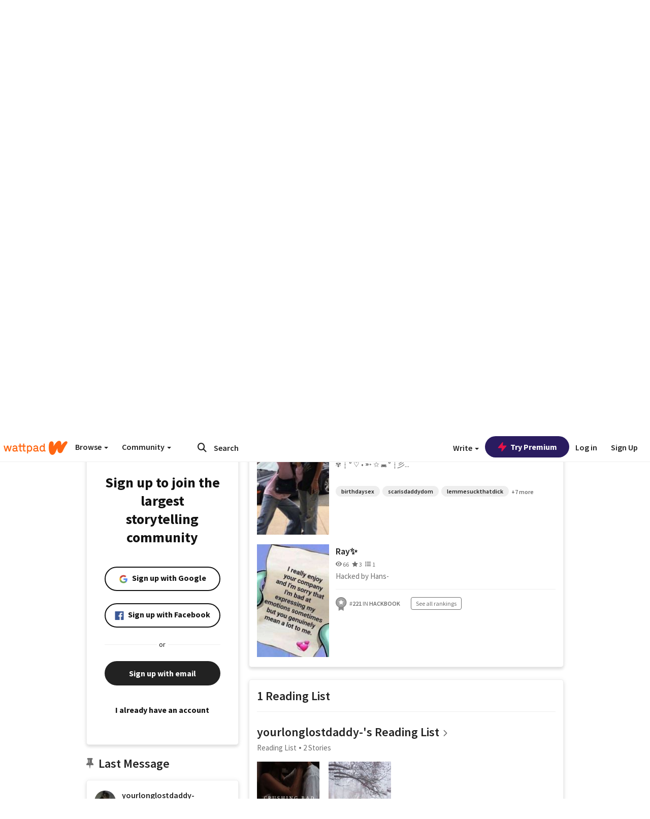

--- FILE ---
content_type: application/javascript
request_url: https://sync.springserve.com/usersync/jsonp?callback=callback
body_size: 198
content:
callback({'user_id': '8a1bbdb5-518b-4649-9c91-d6b3017351ff'})

--- FILE ---
content_type: application/javascript;charset=utf-8
request_url: https://ase.clmbtech.com/message?cid=65973%3A3140&val_102=mobile.wattpad.com&val_120=0&val_101=65973%3A3140&val_101=ctrt%3Amobile.wattpad.com&val_122=
body_size: 499
content:
$cr.cbkf("[{\"uuid\" : \"6935511d-acdd-4394-8f6b-d0bc9bfc0a33-61i0\", \"optout\" : \"null\", \"_col_sync\" : \"false\", \"error\" : \"invalid request!!!\", \"cl\" : \"null\", \"dmp_emhash\" : \"null\", \"dmp_phhash\" : \"null\" }]")